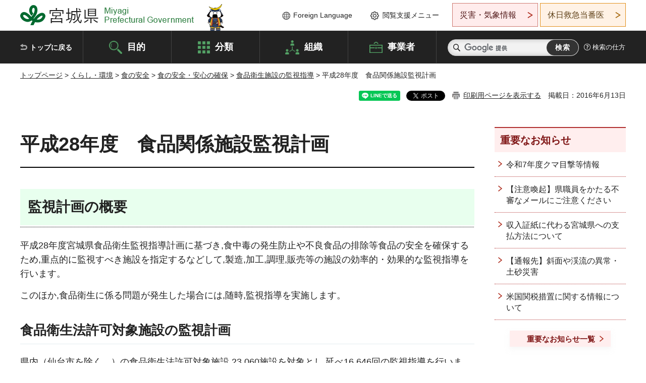

--- FILE ---
content_type: text/html
request_url: https://www.pref.miyagi.jp/soshiki/shoku-k/28keikaku.html
body_size: 31858
content:
<!doctype html>
<html lang="ja" xmlns:og="http://ogp.me/ns#" xmlns:fb="http://www.facebook.com/2008/fbml">
<head>
<meta charset="UTF-8">

<title>平成28年度　食品関係施設監視計画 - 宮城県公式ウェブサイト</title>

<meta property="og:title" content="平成28年度　食品関係施設監視計画">
<meta property="og:type" content="article">
<meta property="og:description" content="">
<meta property="og:url" content="https://www.pref.miyagi.jp/soshiki/shoku-k/28keikaku.html">
<meta property="og:image" content="https://www.pref.miyagi.jp/shared/images/sns/logo.jpg">
<meta property="og:site_name" content="宮城県">
<meta property="og:locale" content="ja_JP">
<meta name="author" content="宮城県">
<meta name="viewport" content="width=device-width, maximum-scale=3.0">
<meta name="format-detection" content="telephone=no">
<meta name="page_id" content="23192">
<link href="/shared/style/default.css" rel="stylesheet" type="text/css" media="all">
<link href="/shared/style/layout.css" rel="stylesheet" type="text/css" media="all">
<link href="/shared/templates/free/style/edit.css" rel="stylesheet" type="text/css" media="all">
<link href="/shared/style/tablet.css" rel="stylesheet" media="only screen and (min-width : 641px) and (max-width : 980px)" type="text/css" id="tmp_tablet_css" class="mc_css">
<link href="/shared/style/smartphone.css" rel="stylesheet" media="only screen and (max-width : 640px)" type="text/css" class="mc_css">
<link href="/shared/templates/free/style/edit_sp.css" rel="stylesheet" media="only screen and (max-width : 640px)" type="text/css" class="mc_css">
<link href="/shared/images/favicon/favicon.ico" rel="shortcut icon" type="image/vnd.microsoft.icon">
<link href="/shared/images/favicon/apple-touch-icon-precomposed.png" rel="apple-touch-icon-precomposed">
<script src="/shared/js/jquery.js"></script>
<script src="/shared/js/setting.js"></script>
<script src="/shared/js/page_print.js"></script>
<script src="/shared/js/readspeaker.js"></script>
<script src="/shared/js/gtag.js"></script>




</head>
<body class="format_free no_javascript">

<noscript><iframe src="https://www.googletagmanager.com/ns.html?id=GTM-PS9C6B9" height="0" width="0" style="display:none;visibility:hidden" title="Google Tag Manager"></iframe></noscript>

<div id="fb-root"></div>
<script async defer crossorigin="anonymous" src="https://connect.facebook.net/ja_JP/sdk.js#xfbml=1&version=v12.0"></script>
<script src="/shared/js/init.js"></script>
<div id="tmp_wrapper">
<noscript>
<p>このサイトではJavaScriptを使用したコンテンツ・機能を提供しています。JavaScriptを有効にするとご利用いただけます。</p>
</noscript>
<p><a href="#tmp_honbun" class="skip">本文へスキップします。</a></p>

<header id="tmp_header">
<div class="container">
<div id="tmp_hlogo">
<p><a href="/index.html"><span>宮城県 Miyagi Prefectural Government</span></a></p>
</div>
<ul id="tmp_hnavi_s">
	<li id="tmp_hnavi_lmenu"><a href="https://miyagi-bousai.my.salesforce-sites.com/">災害・気象情報</a></li>
	<li id="tmp_hnavi_mmenu"><a href="javascript:void(0);">閲覧支援</a></li>
	<li id="tmp_hnavi_rmenu"><a href="javascript:void(0);">検索メニュー</a></li>
</ul>
<div id="tmp_means">
<div id="tmp_setting">
<ul>
	<li class="func_language"><a href="/soshiki/kohou/foreign.html" lang="en">Foreign Language</a></li>
	<li class="func_browser"><a href="javascript:void(0);">閲覧支援メニュー</a>
	<div class="support_dropdown">
	<ul>
		<li id="readspeaker_button1" class="func_read rs_skip"><a accesskey="L" href="//app-eas.readspeaker.com/cgi-bin/rsent?customerid=9180&amp;lang=ja_jp&amp;readid=tmp_main,tmp_update&amp;url=" onclick="readpage(this.href, 'tmp_readspeaker'); return false;" rel="nofollow" class="rs_href">音声読み上げ</a></li>
		<li class="func_fsize"><a href="/moji.html">文字サイズ・色合い変更</a></li>
		<li class="func_fclose">
		<p class="close_btn_sub"><a href="javascript:void(0);"><span>閉じる</span></a></p>
		</li>
	</ul>
	</div>
	</li>
</ul>
</div>
<div class="emergency_aside">
<ul>
	<li class="link_emergency"><a href="https://miyagi-bousai.my.salesforce-sites.com/">災害・気象情報</a>
	<div class="disaster_dropdown">
	<div class="disaster_outer">
	<div class="disaster_inner">
	<div class="disaster_ttl">
	<p class="disaster_label">宮城県災害・気象情報</p>
	</div>
	<div class="disaster_row">
	<div class="disaster_entries">
	<div class="entries_box"><!--entries_box--></div>
	</div>
	<div class="disaster_parameter">
	<p><a href="https://miyagi-bousai.my.salesforce-sites.com/">宮城県防災情報<br>
	ポータルサイト</a></p>
	</div>
	</div>
	</div>
	<p class="close_btn_sub"><a href="javascript:void(0);"><span>閉じる</span></a></p>
	</div>
	</div>
	</li>
	<li id="tmp_link_safety_btn" class="link_safety"><a href="http://www.mmic.or.jp/holidoc/">休日救急当番医</a></li>
</ul>
</div>
</div>
</div>
</header>
<div id="tmp_sma_menu">
<div id="tmp_sma_lmenu" class="wrap_sma_sch">
<div id="tmp_sma_emergency"></div>
<p class="close_btn"><a href="javascript:void(0);"><span>閉じる</span></a></p>
</div>
<div id="tmp_sma_mmenu" class="wrap_sma_sch">
<div id="tmp_sma_func"></div>
<p class="close_btn"><a href="javascript:void(0);"><span>閉じる</span></a></p>
</div>
<div id="tmp_sma_rmenu" class="wrap_sma_sch">
<div id="tmp_sma_cnavi">
<div class="sma_wrap">
<div class="container">
<div id="tmp_sma_purpose">
<div id="tmp_sma_purpose_ttl">
<p>目的から探す</p>
</div>
<div id="tmp_sma_purpose_cnt">
<ul>
	<li class="list1"><a href="/life/sub/3/index.html"><span>助成・融資・支援</span></a></li>
	<li class="list2"><a href="/life/sub/5/index.html"><span>申請・手続き</span></a></li>
	<li class="list3"><a href="/life/sub/8/index.html"><span>資格・試験</span></a></li>
	<li class="list4"><a href="/life/sub/10/index.html"><span>施設</span></a></li>
	<li class="list5"><a href="/life/sub/6/index.html"><span>許認可・届出</span></a></li>
	<li class="list6"><a href="/life/sub/11/index.html"><span>計画・施策</span></a></li>
	<li class="list7"><a href="/life/sub/13/index.html"><span>条例・制度</span></a></li>
	<li class="list8"><a href="/cgi-bin/event_cal_multi/calendar.cgi?type=2"><span>イベント・会議・募集</span></a></li>
	<li class="list10"><a href="/soshiki/toukei/toukei-link.html"><span>統計情報</span></a></li>
	<li class="list11"><a href="/soshiki/jyoho/digimch2.html"><span>デジタルみやぎ</span></a></li>
	<li class="list9"><a href="/site/gyoseisabisu/soudan-index.html"><span>相談窓口</span></a></li>
	<li class="list12"><a href="/site/gyoseisabisu/list1840.html"><span>パブリックコメント</span></a></li>
</ul>
</div>
</div>
<div id="classify_load"></div>
<div class="search_by_mb">
<ul>
	<li><a href="/soshiki/index.html">組織から探す</a></li>
	<li><a href="/site/jigyousha/index.html">事業者の方へ</a></li>
</ul>
</div>
<div class="big_banner_block">
<div class="big_banner">
<div class="big_banner_cnt">
<div class="big_banner_img">
<p><img alt="MIYAGI＋iRO 宮城十色" height="136" src="/shared/images/icon/miyagi_img.png" width="623"></p>
</div>
<div class="big_banner_link">
<p><a href="/site/miyagitoiro/index.html"><span class="show_row_sp">自然や歴史・文化から、<br>
食や暮らしに至るまで。</span> <span class="show_row_sp">あなたにとってきっとプラスになる、<br>
色とりどりの出会いがここにはあります。</span></a></p>
</div>
</div>
</div>
</div>
<div class="progress_mb">
<p><a href="/site/progress_miyagi/index.html"><span class="progress_txt_lg">PROGRESS MIYAGI</span> <span class="progress_txt_sm">富県躍進！持続可能な未来のための</span> <span class="progress_txt_md">8つの「つくる」</span></a></p>
</div>
</div>
</div>
</div>
<p class="close_btn"><a href="javascript:void(0);"><span>閉じる</span></a></p>
</div>
</div>


<div id="tmp_gnavi">
<div class="container">
<nav class="gnavi">
<ul>
	<li class="glist1"><a href="/index.html">トップに戻る</a></li>
	<li class="glist2"><a href="/purpose/index.html">目的</a></li>
	<li class="glist3"><a href="/life/index.html">分類</a></li>
	<li class="glist4"><a href="/soshiki/index.html">組織</a></li>
	<li class="glist5"><a href="/site/jigyousha/index.html">事業者</a></li>
</ul>
</nav>
<div class="region_search">
<div class="search_main">
<div class="search_col">
<div id="tmp_search">
<form action="/search/result.html" id="tmp_gsearch" name="tmp_gsearch">
<div class="wrap_sch_box">
<p class="sch_ttl"><label for="tmp_query">サイト内検索</label></p>
<p class="sch_box"><input id="tmp_query" name="q" size="31" type="text"></p>
</div>
<div class="wrap_sch_box">
<p class="sch_btn"><input id="tmp_func_sch_btn" name="sa" type="submit" value="検索"></p>
<p id="tmp_sma_search_hidden"><input name="cx" type="hidden" value="012929880180916967553:uytuafkv600"> <input name="ie" type="hidden" value="UTF-8"> <input name="cof" type="hidden" value="FORID:9"></p>
</div>
</form>
</div>
</div>
</div>
<div class="search_right">
<div class="how_to_search">
<p><a href="/search/shikata.html">検索の仕方</a></p>
</div>
</div>
</div>
</div>
</div>

<div id="tmp_wrapper2" class="container">
<div id="tmp_wrap_navigation">
<div id="tmp_pankuzu">
<p><a href="/index.html">トップページ</a> &gt; <a href="/life/1/index.html">くらし・環境</a> &gt; <a href="/life/1/1/index.html">食の安全</a> &gt; <a href="/life/1/1/1/index.html">食の安全・安心の確保</a> &gt; <a href="/life/shokuhin/index.html">食品衛生施設の監視指導</a> &gt; 平成28年度　食品関係施設監視計画</p>
</div>
<div id="tmp_wrap_custom_update">
<div id="tmp_custom_update">

<div id="tmp_social_plugins"><div class="social_media_btn line_btn">
<div data-lang="ja" data-type="share-a" data-ver="3" data-url="https://www.pref.miyagi.jp/soshiki/shoku-k/28keikaku.html" data-color="default" data-size="small" data-count="false" style="display: none;" class="line-it-button"></div>
<script src="https://www.line-website.com/social-plugins/js/thirdparty/loader.min.js" async="async" defer="defer"></script>
</div><div class="social_media_btn facebook_btn">
<div data-href="https://www.pref.miyagi.jp/soshiki/shoku-k/28keikaku.html" data-layout="button" data-size="small" data-mobile-iframe="true" class="fb-share-button"><a target="_blank" href="https://www.facebook.com/sharer/sharer.php?u=https%3A%2F%2Fdevelopers.facebook.com%2Fdocs%2Fplugins%2F&amp;src=sdkpreparse" class="fb-xfbml-parse-ignore">シェア</a></div>
</div><div class="social_media_btn twitter_btn">
<a href="https://twitter.com/share?ref_src=twsrc%5Etfw" data-show-count="false" data-url="https://www.pref.miyagi.jp/soshiki/shoku-k/28keikaku.html" data-text="平成28年度　食品関係施設監視計画" data-lang="ja" class="twitter-share-button">ツイート</a><script async src="https://platform.twitter.com/widgets.js" charset="utf-8"></script>
</div></div>
<p id="tmp_print"></p>
<p id="tmp_update">掲載日：2016年6月13日</p>

</div>
</div>
</div>
<div id="tmp_wrap_main" class="column_rnavi">
<div id="tmp_main">
<div class="wrap_col_main">
<div class="col_main">
<p id="tmp_honbun" class="skip rs_skip">ここから本文です。</p>
<div id="tmp_readspeaker" class="rs_preserve rs_skip rs_splitbutton rs_addtools rs_exp"></div>
<div id="tmp_contents">



<h1>平成28年度　食品関係施設監視計画</h1>
<h2><strong>監視計画の概要</strong></h2>
<p>平成28年度宮城県食品衛生監視指導計画に基づき,食中毒の発生防止や不良食品の排除等食品の安全を確保するため,重点的に監視すべき施設を指定するなどして,製造,加工,調理,販売等の施設の効率的・効果的な監視指導を行います。</p>
<p>このほか,食品衛生に係る問題が発生した場合には,随時,監視指導を実施します。</p>
<h3><strong>食品衛生法許可対象施設の監視計画</strong></h3>
<p>県内（仙台市を除く。）の食品衛生法許可対象施設&nbsp;23,060施設を対象とし,延べ16,646回の監視指導を行います。</p>
<table border="1" summary="" class="datatable">
	<caption>食品衛生法許可対象施設</caption>
	<tbody>
		<tr>
			<th scope="col">業種</th>
			<th scope="col">施設数</th>
			<th scope="col">計画数</th>
		</tr>
		<tr>
			<th scope="row">飲食店・喫茶店営業</th>
			<td style="text-align: center;">13,090</td>
			<td style="text-align: center;">7,168</td>
		</tr>
		<tr>
			<th scope="row">製造業</th>
			<td style="text-align: center;">2,606</td>
			<td style="text-align: center;">2,117</td>
		</tr>
		<tr>
			<th scope="row">販売業</th>
			<td style="text-align: center;">6,416</td>
			<td style="text-align: center;">6,149</td>
		</tr>
		<tr>
			<th scope="row">その他</th>
			<td style="text-align: center;">948</td>
			<td style="text-align: center;">1,212</td>
		</tr>
		<tr>
			<th scope="row">合計</th>
			<td style="text-align: center;">23,060</td>
			<td style="text-align: center;">16,646</td>
		</tr>
	</tbody>
</table>
<h3><strong>食品衛生法許可対象外施設の監視計画</strong></h3>
<p>県内（仙台市を除く。）の食品衛生法許可対象外施設のうち,15,093施設を対象とし,延べ9,721回の監視指導を行います。</p>
<table border="1" summary="" class="datatable">
	<caption>食品衛生法許可対象外施設</caption>
	<tbody>
		<tr>
			<th scope="row">業種</th>
			<th scope="row">監視対象施設数</th>
			<th scope="row">計画数</th>
		</tr>
		<tr>
			<th scope="row">集団給食施設</th>
			<td style="text-align: center;">758</td>
			<td style="text-align: center;">404</td>
		</tr>
		<tr>
			<th scope="row">食品製造業（加工業含む）</th>
			<td style="text-align: center;">1,716</td>
			<td style="text-align: center;">1,018</td>
		</tr>
		<tr>
			<th scope="row">食品販売業</th>
			<td style="text-align: center;">11,183</td>
			<td style="text-align: center;">7,211</td>
		</tr>
		<tr>
			<th scope="row">その他</th>
			<td style="text-align: center;">1,436</td>
			<td style="text-align: center;">1,088</td>
		</tr>
		<tr>
			<th scope="row">合計</th>
			<td style="text-align: center;">15,093</td>
			<td style="text-align: center;">9,721</td>
		</tr>
	</tbody>
</table>
<h3><strong>かき処理・加工施設の監視計画（再掲）</strong></h3>
<p>県内（仙台市を除く。）のかき処理場,入札場,かき袋詰加工業者等138施設を対象とし,衛生管理や海域表示,消費期限表示等の確認を行うとともに,販売店等における適正温度管理や適正表示のため延べ358回の監視指導を行います。</p>
<table border="1" summary="" class="datatable">
	<caption>かき処理・加工施設</caption>
	<tbody>
		<tr>
			<th scope="col">業種</th>
			<th scope="col">監視対象施設数</th>
			<th scope="col">計画数</th>
		</tr>
		<tr>
			<th scope="row">かき処理場</th>
			<td style="text-align: center;">78</td>
			<td style="text-align: center;">190</td>
		</tr>
		<tr>
			<th scope="row">かき入札場</th>
			<td style="text-align: center;">3</td>
			<td style="text-align: center;">5</td>
		</tr>
		<tr>
			<th scope="row">かき袋詰め加工</th>
			<td style="text-align: center;">57</td>
			<td style="text-align: center;">163</td>
		</tr>
		<tr>
			<th scope="row">合計</th>
			<td style="text-align: center;">138</td>
			<td style="text-align: center;">358</td>
		</tr>
	</tbody>
</table>
<h3><strong>重点監視施設の監視計画（再掲）</strong></h3>
<p>不良・違反食品の発生や食中毒の多発するおそれのある業種,広域に流通する食品を製造・加工する業種などから,保健所・支所が地域性や生産規模等を考慮するなどして,特に重点的に監視すべき施設として440施設を対象施設とし,延べ897回の監視指導を行います。</p>
<table border="1" summary="" class="datatable">
	<caption>重点監視施設の監視計画</caption>
	<tbody>
		<tr>
			<th colspan="1" scope="col">&nbsp;</th>
			<th scope="col">&nbsp;</th>
			<th scope="col">施設数</th>
			<th scope="col">計画数</th>
		</tr>
		<tr>
			<th colspan="1" rowspan="4" scope="row">飲食店営業</th>
			<th scope="row">観光地旅館</th>
			<td style="text-align: center;">22</td>
			<td style="text-align: center;">41</td>
		</tr>
		<tr>
			<th scope="row">弁当製造業</th>
			<td style="text-align: center;">22</td>
			<td style="text-align: center;">37</td>
		</tr>
		<tr>
			<th scope="row">仕出し</th>
			<td style="text-align: center;">3</td>
			<td style="text-align: center;">3</td>
		</tr>
		<tr>
			<th scope="row">大型飲食店</th>
			<td style="text-align: center;">19</td>
			<td style="text-align: center;">31</td>
		</tr>
		<tr>
			<th colspan="1" rowspan="3" scope="row">集団給食施設</th>
			<th scope="row">学校</th>
			<td style="text-align: center;">75</td>
			<td style="text-align: center;">75</td>
		</tr>
		<tr>
			<th scope="row">病院・診療所</th>
			<td style="text-align: center;">28</td>
			<td style="text-align: center;">28</td>
		</tr>
		<tr>
			<th scope="row">事業所等</th>
			<td style="text-align: center;">36</td>
			<td style="text-align: center;">36</td>
		</tr>
		<tr>
			<th colspan="2" rowspan="1" scope="row">広域流通食品製造業・販売業</th>
			<td style="text-align: center;">151</td>
			<td style="text-align: center;">393</td>
		</tr>
		<tr>
			<th colspan="2" rowspan="1" scope="row">市場等広域流通食品販売拠点</th>
			<td style="text-align: center;">84</td>
			<td style="text-align: center;">253</td>
		</tr>
		<tr>
			<th scope="row">合計</th>
			<th colspan="1" scope="row">&nbsp;</th>
			<td style="text-align: center;">440</td>
			<td style="text-align: center;">897</td>
		</tr>
	</tbody>
</table>


<ul id="tag_list" class="tag_list">
	
</ul>




</div>
<div id="tmp_inquiry">
<div id="tmp_inquiry_ttl">
<p>お問い合わせ先</p>
</div>
<div id="tmp_inquiry_cnt">
<form method="post" action="https://www.pref.miyagi.jp/cgi-bin/simple_faq/form.cgi">
<div class="inquiry_parts">
<p>
<a href="/soshiki/shoku-k/index.html">食と暮らしの安全推進課食品安全班</a></p>
<p>宮城県仙台市青葉区本町3丁目8番1号13階南側</p>
<p>電話番号：022-211-2644</p>
<p>ファックス番号：022-211-2698</p>
<p class="inquiry_btn"><input value="お問い合わせフォーム" type="submit"></p>
</div>
<p>
<input type="hidden" name="code" value="004006004">
<input type="hidden" name="dept" value="9504:3694:8342:8674:9504:8342:8674:5271:9255:9421:8342:8425:3777:9006:8674:10002:8010:8508:8674:3777:8923:8508:3777:8757:9255">
<input type="hidden" name="page" value="/soshiki/shoku-k/28keikaku.html">
<input type="hidden" name="ENQ_RETURN_MAIL_SEND_FLG" value="1">
<input type="hidden" name="publish_ssl_flg" value="1">
</p>
</form>
</div>
</div>

<div id="tmp_feedback">
<div id="tmp_feedback_ttl">
<p>より良いウェブサイトにするためにみなさまのご意見をお聞かせください</p>
</div>
<div id="tmp_feedback_cnt">
<form action="/cgi-bin/feedback/feedback.cgi" id="feedback" method="post">
<p><input name="page_id" type="hidden" value="23192"> <input name="page_title" type="hidden" value="平成28年度　食品関係施設監視計画"> <input name="page_url" type="hidden" value="https://www.pref.miyagi.jp/soshiki/shoku-k/28keikaku.html"> <input name="item_cnt" type="hidden" value="2"></p>
<fieldset><legend>このページの情報は役に立ちましたか？</legend>
<p><input id="que1_1" name="item_1" type="radio" value="役に立った"> <label for="que1_1">1：役に立った</label></p>
<p><input id="que1_2" name="item_1" type="radio" value="ふつう"> <label for="que1_2">2：ふつう</label></p>
<p><input id="que1_3" name="item_1" type="radio" value="役に立たなかった"> <label for="que1_3">3：役に立たなかった</label></p>
</fieldset>
<p><input name="label_1" type="hidden" value="質問：このページの情報は役に立ちましたか？"> <input name="nes_1" type="hidden" value="0"> <input name="img_1" type="hidden"> <input name="img_alt_1" type="hidden"> <input name="mail_1" type="hidden" value="0"></p>
<fieldset><legend>このページの情報は見つけやすかったですか？</legend>
<p><input id="que2_1" name="item_2" type="radio" value="見つけやすかった"> <label for="que2_1">1：見つけやすかった</label></p>
<p><input id="que2_2" name="item_2" type="radio" value="ふつう"> <label for="que2_2">2：ふつう</label></p>
<p><input id="que2_3" name="item_2" type="radio" value="見つけにくかった"> <label for="que2_3">3：見つけにくかった</label></p>
</fieldset>
<p><input name="label_2" type="hidden" value="質問：このページの情報は見つけやすかったですか？"> <input name="nes_2" type="hidden" value="0"> <input name="img_2" type="hidden"> <input name="img_alt_2" type="hidden"> <input name="mail_2" type="hidden" value="0"></p>
<p class="submit"><input type="submit" value="送信"></p>
</form>
</div>
</div>

</div>
</div>
<div class="wrap_col_rgt_navi">
<div class="col_rgt_navi">

<div class="rnavi_oshirase">
<div class="oshirase_ttl">
<p>重要なお知らせ</p>
</div>
<div class="oshirase_btn"><a href="/juyo/index.html">重要なお知らせ一覧</a></div>
</div>
<div id="tmp_wrap_recommend" class="rs_preserve">
<div id="tmp_recommend">
<div id="tmp_recommend_ttl">
<p>こちらのページも読まれています</p>
</div>
<div id="tmp_recommend_cnt">&nbsp;</div>
</div>
</div>
<script type="text/javascript" src="/shared/system/js/recommend/recommend.js"></script>


<div class="lnavi_func">
<div class="lnavi_ttl">
<p class="lnavi_cate_sch">同じカテゴリから探す</p>
<p><a href="/life/shokuhin/index.html">食品衛生施設の監視指導</a></p>
</div>
<div class="lnavi_cnt">
<ul>
<li><a href="/soshiki/shoku-k/04keikaku.html">令和4年度食品関係施設監視計画</a></li>
<li><a href="/soshiki/shoku-k/03sokuho.html">令和3年度　食品衛生施設の監視指導結果</a></li>
<li><a href="/soshiki/shoku-k/03keikaku.html">令和3年度 食品関係施設監視計画</a></li>
<li><a href="/soshiki/shoku-k/r2syobun.html">令和2年度　食品衛生施設の監視指導及び処分件数</a></li>
<li><a href="/soshiki/shoku-k/02sokuhou.html">令和2年度　食品衛生施設の監視指導結果</a></li>
<li><a href="/soshiki/shoku-k/02keikaku.html">令和2年度　食品関係施設監視計画</a></li>
<li><a href="/soshiki/shoku-k/31syobun.html">平成31年/令和元年度　食品衛生施設の監視指導及び処分件数</a></li>
<li><a href="/soshiki/shoku-k/01sokuhou.html">令和元年度　食品衛生施設の監視指導結果</a></li>
<li><a href="/soshiki/shoku-k/30syobun.html">平成30年度　食品衛生施設の監視指導及び処分件数</a></li>
<li><a href="/soshiki/shoku-k/01keikaku.html">令和元年度　食品関係施設監視計画</a></li>
<li><a href="/soshiki/shoku-k/30sokuhou.html">平成30年度　食品衛生施設の監視指導結果</a></li>
<li><a href="/soshiki/shoku-k/30keikaku.html">平成30年度　食品関係施設監視計画</a></li>
<li><a href="/soshiki/shoku-k/29sokuhou.html">平成29年度　食品衛生施設の監視指導結果</a></li>
<li><a href="/soshiki/shoku-k/29keikaku.html">平成29年度　食品関係施設監視計画</a></li>
<li><a href="/soshiki/shoku-k/28sokuhou.html">平成28年度　食品衛生施設の監視指導結果</a></li>
<li><a href="/soshiki/shoku-k/28keikaku.html">平成28年度　食品関係施設監視計画</a></li>
<li><a href="/soshiki/shoku-k/27sokuhou.html">平成27年度　食品衛生法許可対象施設の監視指導結果（速報）</a></li>
<li><a href="/soshiki/shoku-k/27keikaku.html">平成27年度　食品関係施設監視計画</a></li>
<li><a href="/soshiki/shoku-k/26sokuhou.html">平成26年度　食品衛生法許可対象施設の監視指導結果</a></li>
<li><a href="/soshiki/shoku-k/25kekka.html">平成25年度　食品衛生法許可対象施設の監視指導結果</a></li>
<li><a href="/soshiki/shoku-k/26keikaku.html">平成26年度　食品関係施設監視計画</a></li>
<li><a href="/soshiki/shoku-k/25keikaku.html">平成25年度　食品関係施設監視計画</a></li>
<li><a href="/soshiki/shoku-k/24kekka.html">平成24年度　食品衛生法許可対象施設の監視指導結果</a></li>
<li><a href="/soshiki/shoku-k/24keikaku.html">平成24年度　食品関係施設監視計画</a></li>
<li><a href="/soshiki/shoku-k/24sokuhou.html">平成24年度　食品衛生法許可対象施設の監視指導結果（速報値）</a></li>
<li><a href="/soshiki/shoku-k/23kekka.html">平成23年度　食品衛生法許可対象施設の監視指導結果</a></li>
<li><a href="/soshiki/shoku-k/23keikaku.html">平成23年度　食品関係施設監視計画</a></li>
<li><a href="/soshiki/shoku-k/22sokuhou1.html">平成22年度　食品衛生法許可対象施設の監視指導結果</a></li>
<li><a href="/soshiki/shoku-k/22keikaku.html">平成22年度　食品関係施設監視計画</a></li>
<li><a href="/soshiki/shoku-k/21sokuhou1.html">平成21年度　食品衛生法許可対象施設の監視指導結果</a></li>
<li><a href="/soshiki/shoku-k/21keikaku.html">平成21年度　食品関係施設監視計画</a></li>
<li><a href="/soshiki/shoku-k/20kekka.html">平成20年度　食品衛生法許可対象施設の監視指導結果</a></li>
<li><a href="/soshiki/shoku-k/20keikaku.html">平成20年度　食品関係施設監視計画</a></li>
<li><a href="/soshiki/shoku-k/19keikaku.html">平成19年度　食品関係施設監視計画</a></li>
<li><a href="/soshiki/shoku-k/18keikaku.html">平成18年度　食品関係施設監視計画</a></li>
</ul>
</div>
</div>

</div>
</div>
</div>

<div id="tmp_purpose">
<div id="tmp_purpose_ttl">
<p>目的から探す</p>
</div>
<div id="tmp_purpose_cnt">
<ul>
	<li class="list1"><a href="/life/sub/3/index.html"><span>助成・融資・支援</span></a></li>
	<li class="list2"><a href="/life/sub/5/index.html"><span>申請・手続き</span></a></li>
	<li class="list3"><a href="/life/sub/8/index.html"><span>資格・試験</span></a></li>
	<li class="list4"><a href="/life/sub/10/index.html"><span>施設</span></a></li>
	<li class="list5"><a href="/life/sub/6/index.html"><span>許認可・届出</span></a></li>
	<li class="list6"><a href="/life/sub/11/index.html"><span>計画・施策</span></a></li>
	<li class="list7"><a href="/life/sub/13/index.html"><span>条例・制度</span></a></li>
	<li class="list8"><a href="/cgi-bin/event_cal_multi/calendar.cgi?type=2"><span>イベント・会議・募集</span></a></li>
	<li class="list10"><a href="/soshiki/toukei/toukei-link.html"><span>統計情報</span></a></li>
	<li class="list11"><a href="/soshiki/jyoho/digimch2.html"><span>デジタルみやぎ</span></a></li>
	<li class="list9"><a href="/site/gyoseisabisu/soudan-index.html"><span>相談窓口</span></a></li>
	<li class="list12"><a href="/soshiki/kohou/publiccmentitiran.html"><span>パブリックコメント</span></a></li>
</ul>
</div>
</div>
<div id="tmp_pickup_bnr">
<div class="pickup_bnr">
<div class="big_banner_block">
<div class="big_banner">
<div class="big_banner_cnt">
<div class="big_banner_img">
<p><img alt="MIYAGI＋iRO 宮城十色" height="136" src="/shared/images/icon/miyagi_img.png" width="623"></p>
</div>
<div class="big_banner_link">
<p class="used_bg_img"><a href="/site/miyagitoiro/index.html"><span class="show_row_sp">自然や歴史・文化から、<br>
食や暮らしに至るまで。</span> <span class="show_row_sp">あなたにとってきっとプラスになる、<br>
色とりどりの出会いがここにはあります。</span> </a></p>
</div>
</div>
</div>
</div>
</div>
<div class="pickup_bnr">
<div class="progress_mb">
<p><a href="/site/progress_miyagi/index.html"><span class="progress_txt_lg">PROGRESS MIYAGI</span> <span class="progress_txt_sm">富県躍進！持続可能な未来のための</span> <span class="progress_txt_md">8つの「つくる」</span> </a></p>
</div>
</div>
</div>


<div id="tmp_retrieval">
<div id="tmp_retrieval_ttl">
<p class="ttl_en">information retrieval</p>
<p>このページに知りたい情報がない場合は</p>
</div>
<div id="tmp_retrieval_cnt">
<div class="search_func">
<ul>
	<li class="search_list1"><a href="/purpose/index.html"><span>目的から探す</span></a></li>
	<li class="search_list2"><a href="/life/index.html"><span>分類から探す</span></a></li>
	<li class="search_list3"><a href="/soshiki/index.html"><span>組織から探す</span></a></li>
	<li class="search_list4"><a href="/site/jigyousha/index.html"><span>事業者の方へ</span></a></li>
</ul>
</div>
<div id="tmp_fsearch">
<div class="search_inner">
<div class="search_form_box">
<form action="/search/result.html" id="tmp_fsearch_form" name="tmp_fsearch_form">
<div class="fsearch_wrap">
<p class="sch_ttl"><label for="tmp_fquery">キーワードから探す</label></p>
<div class="wrap_sch_row">
<div class="wrap_sch_box">
<p class="sch_box"><label for="tmp_fquery" class="lbl_icon">&nbsp;</label> <input id="tmp_fquery" name="q" placeholder="カスタム検索" size="31" type="text"></p>
<p class="sch_btn"><input id="tmp_func_fsearch_btn" name="sa" type="submit" value="検索"></p>
<p id="tmp_fsearch_hidden"><input name="cx" type="hidden" value="012929880180916967553:uytuafkv600"> <input name="ie" type="hidden" value="UTF-8"><input name="cof" tabindex="-32768" type="hidden" value="FORID:9"></p>
</div>
</div>
</div>
</form>
</div>
<p class="search_link"><a href="/search/shikata.html">検索の仕方</a></p>
</div>
</div>
</div>
</div>

</div>
<div class="pnavi">
<p class="ptop"><a href="#tmp_header">ページの先頭に戻る</a></p>
</div>
</div>

<footer id="tmp_footer">
<div class="footer_wrap">
<div class="container">
<div class="footer_front">
<div class="footer_info">
<div class="footer_aside">
<div class="footer_logo">
<p><span>宮城県公式Webサイト</span></p>
</div>
<div class="company_num">
<p>法人番号8000020040002</p>
</div>
</div>
<div class="footer_cnt">
<address>
<p><span class="dis_code">〒980-8570</span>宮城県仙台市青葉区本町3丁目8番1号</p>
<p><span>電話番号：</span>022-211-2111</p>
<p>（受付時間 8時30分～17時15分）</p>
</address>
<div class="directional_button">
<ul>
	<li><a href="/site/access/index.html">県庁への行き方</a></li>
	<li><a href="/soshiki/kanzai/sub-c4.html">県庁県民駐車場</a></li>
</ul>
</div>
</div>
</div>
<div class="footer_nav">
<ul class="fnavi">
	<li><a href="/soshiki/kohou/site-riyou.html#a01">リンク・著作権・免責事項</a></li>
	<li><a href="/soshiki/kohou/site-riyou.html#a06">個人情報保護</a></li>
	<li><a href="/soshiki/kohou/accessibility.html">ウェブアクセシビリティへの配慮</a></li>
	<li><a href="/soshiki/kanzai/koukoku-top.html">広告掲載に関する情報</a></li>
	<li><a href="/soshiki/kohou/site-riyou.html">ホームページ全般に関する情報</a></li>
	<li><a href="/site/userguide/index.html">はじめての方へ</a></li>
	<li><a href="/sitemap.html">サイトマップ</a></li>
</ul>
</div>
</div>
</div>
</div>
<div class="prefectural_info">
<div class="container">
<p lang="en" class="copyright">Copyright &copy; Miyagi Prefectural Government<br>
All Rights Reserved.</p>
</div>
</div>
</footer>
</div>
<script src="/shared/js/function.js"></script>
<script src="/shared/js/main.js"></script>
<script src="/shared/system/js/recommend/recommend.js"></script>
</body>
</html>
